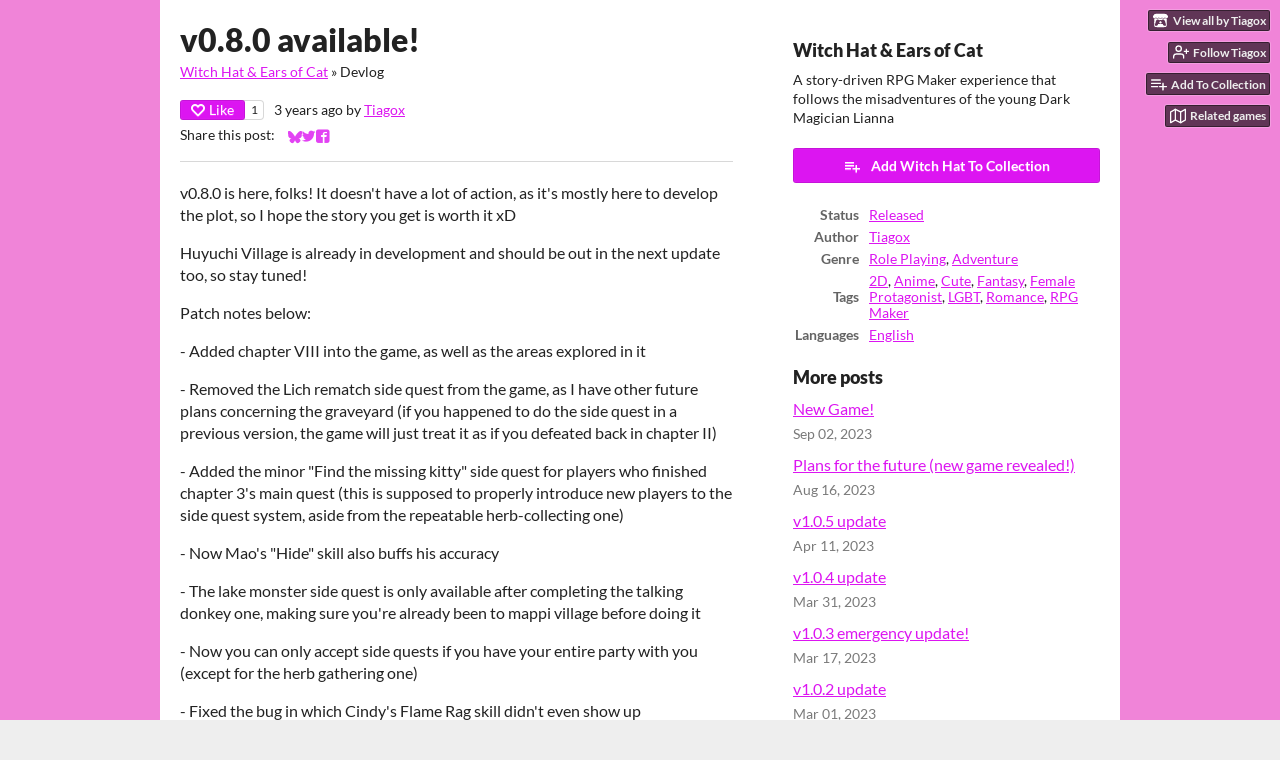

--- FILE ---
content_type: text/html
request_url: https://tiagoxos.itch.io/witch-hat-n-ears-of-cat/devlog/391468/v080-available
body_size: 8071
content:
<!DOCTYPE HTML><html lang="en"><head><meta charset="UTF-8"/><meta name="theme-color" content="#f084d8"/><meta property="og:image" content="https://img.itch.zone/aW1nLzY4MjQzMTkucG5n/original/yB4f0L.png"/><link href="https://img.itch.zone/aW1nLzY4MjQzMTkucG5n/32x32%23/cqdPoM.png" type="image/png" rel="icon"/><meta property="og:site_name" content="itch.io"/><meta property="twitter:account_id" content="4503599627724030"/><script type="application/ld+json">{"headline":"v0.8.0 available!","mainEntityOfPage":{"@type":"WebPage","@id":"https:\/\/tiagoxos.itch.io\/witch-hat-n-ears-of-cat\/devlog\/391468\/v080-available"},"dateModified":"2022-06-10T14:57:42Z","@type":"BlogPosting","publisher":{"url":"https:\/\/itch.io","@type":"Organization","name":"itch.io","logo":{"url":"https:\/\/static.itch.io\/images\/org-logo.png","width":234,"height":60,"@type":"ImageObject"}},"@context":"http:\/\/schema.org\/","author":{"url":"https:\/\/tiagoxos.itch.io","@type":"Person","name":"Tiagox"},"image":{"url":"https:\/\/img.itch.zone\/aW1hZ2UvMTE3MjE4OC8xMTMxNTkxMi5wbmc=\/696x512%23\/NCnxyw.png","width":696,"height":512,"@type":"ImageObject"},"name":"v0.8.0 available!","datePublished":"2022-06-10T14:38:57Z"}</script><meta name="twitter:site" content="@itchio"/><meta name="twitter:title" content="v0.8.0 available!"/><meta name="twitter:description" content="v0.8.0 is here, folks! It doesn&#039;t have a lot of action, as it&#039;s mostly here to develop the plot, so I hope the story you get is worth it xD Huyuchi Village is already in development and should be out..."/><meta name="twitter:card" content="summary"/><link href="https://itch.io/devlog/391468/v080-available.amp" rel="amphtml"/><meta property="og:description" content="v0.8.0 is here, folks! It doesn&#039;t have a lot of action, as it&#039;s mostly here to develop the plot, so I hope the story you get is worth it xD Huyuchi Village is already in development and should be out..."/><meta name="description" content="v0.8.0 is here, folks! It doesn&#039;t have a lot of action, as it&#039;s mostly here to develop the plot, so I hope the story you get is worth it xD Huyuchi Village is already in development and should be out..."/><meta name="viewport" content="width=device-width, initial-scale=1"/><meta name="itch:path" content="games/1172188"/><link title="Witch Hat &amp; Ears of Cat Devlog" href="https://tiagoxos.itch.io/witch-hat-n-ears-of-cat/devlog.rss" type="application/rss+xml" rel="alternate"/><script type="application/ld+json">{"itemListElement":[{"item":{"name":"Witch Hat & Ears of Cat","@id":"https:\/\/tiagoxos.itch.io\/witch-hat-n-ears-of-cat"},"@type":"ListItem","position":1},{"item":{"name":"Blog","@id":"https:\/\/tiagoxos.itch.io\/witch-hat-n-ears-of-cat\/devlog"},"@type":"ListItem","position":2}],"@context":"http:\/\/schema.org","@type":"BreadcrumbList"}</script><title>v0.8.0 available! - Witch Hat &amp; Ears of Cat by Tiagox</title><meta name="csrf_token" value="WyJ5UEJWIiwxNzY5MzQ1MjE2LCJNWmpXd3VMSE9hMWxnRnYiXQ==.rq4V4o3NsseU/ElIeWw1pya7LfQ=" /><link href="https://static.itch.io/game.css?1769296133" rel="stylesheet"/><script type="text/javascript">window.itchio_translations_url = 'https://static.itch.io/translations';</script><script type="text/javascript" src="https://static.itch.io/lib.min.js?1769296133"></script><script type="text/javascript" src="https://static.itch.io/bundle.min.js?1769296133"></script><script data-src="https://static.itch.io/react.min.js?1769296133" id="lib_react_src"></script><script type="text/javascript" src="https://static.itch.io/game.min.js?1769296133"></script><script type="text/javascript">I.current_user = null;I.subdomain = true;</script><script type="text/javascript">if (!window.location.hostname.match(/localhost/)) {      window.dataLayer = window.dataLayer || [];
      function gtag(){dataLayer.push(arguments);}
      gtag('js', new Date());
      gtag('config', "G-36R7NPBMLS", {});
      (function(d, t, s, m) {
        s = d.createElement(t);
        s.src = "https:\/\/www.googletagmanager.com\/gtag\/js?id=G-36R7NPBMLS";
        s.async = 1;
        m = d.getElementsByTagName(t)[0];
        m.parentNode.insertBefore(s, m);
      })(document, "script");
      }</script><style type="text/css" id="game_theme">:root{--itchio_ui_bg: #584354;--itchio_ui_bg_dark: #523c4d}.wrapper{--itchio_font_family: Lato;--itchio_bg_color: #f084d8;--itchio_bg2_color: rgba(255, 255, 255, 1);--itchio_bg2_sub: #e5e5e5;--itchio_text_color: #222222;--itchio_link_color: #dc15f1;--itchio_border_color: #d8d8d8;--itchio_button_color: #dc15f1;--itchio_button_fg_color: #ffffff;--itchio_button_shadow_color: #f22bff;background-color:#f084d8;/*! */  /* */}.inner_column{color:#222222;font-family:Lato,Lato,LatoExtended,sans-serif;background-color:rgba(255, 255, 255, 1)}.inner_column ::selection{color:#ffffff;background:#dc15f1}.inner_column ::-moz-selection{color:#ffffff;background:#dc15f1}.inner_column h1,.inner_column h2,.inner_column h3,.inner_column h4,.inner_column h5,.inner_column h6{font-family:inherit;font-weight:900;color:inherit}.inner_column a,.inner_column .footer a{color:#dc15f1}.inner_column .button,.inner_column .button:hover,.inner_column .button:active{background-color:#dc15f1;color:#ffffff;text-shadow:0 1px 0px #f22bff}.inner_column hr{background-color:#d8d8d8}.inner_column table{border-color:#d8d8d8}.inner_column .redactor-box .redactor-toolbar li a{color:#dc15f1}.inner_column .redactor-box .redactor-toolbar li a:hover,.inner_column .redactor-box .redactor-toolbar li a:active,.inner_column .redactor-box .redactor-toolbar li a.redactor-act{background-color:#dc15f1 !important;color:#ffffff !important;text-shadow:0 1px 0px #f22bff !important}.inner_column .redactor-box .redactor-toolbar .re-button-tooltip{text-shadow:none}.game_frame{background:#e5e5e5;/*! */  /* */}.game_frame .embed_info{background-color:rgba(255, 255, 255, 0.85)}.game_loading .loader_bar .loader_bar_slider{background-color:#dc15f1}.view_game_page .reward_row,.view_game_page .bundle_row{border-color:#e5e5e5 !important}.view_game_page .game_info_panel_widget{background:rgba(229, 229, 229, 1)}.view_game_page .star_value .star_fill{color:#dc15f1}.view_game_page .rewards .quantity_input{background:rgba(255, 255, 255, 1);border-color:rgba(34, 34, 34, 0.5);color:#222222}.view_game_page .right_col{display:none}.game_devlog_page li .meta_row .post_likes{border-color:#e5e5e5}.game_devlog_post_page .post_like_button{box-shadow:inset 0 0 0 1px #d8d8d8}.game_comments_widget .community_post .post_footer a,.game_comments_widget .community_post .post_footer .vote_btn,.game_comments_widget .community_post .post_header .post_date a,.game_comments_widget .community_post .post_header .edit_message{color:rgba(34, 34, 34, 0.5)}.game_comments_widget .community_post .reveal_full_post_btn{background:linear-gradient(to bottom, transparent, #ffffff 50%, #ffffff);color:#dc15f1}.game_comments_widget .community_post .post_votes{border-color:rgba(34, 34, 34, 0.2)}.game_comments_widget .community_post .post_votes .vote_btn:hover{background:rgba(34, 34, 34, 0.05)}.game_comments_widget .community_post .post_footer .vote_btn{border-color:rgba(34, 34, 34, 0.5)}.game_comments_widget .community_post .post_footer .vote_btn span{color:inherit}.game_comments_widget .community_post .post_footer .vote_btn:hover,.game_comments_widget .community_post .post_footer .vote_btn.voted{background-color:#dc15f1;color:#ffffff;text-shadow:0 1px 0px #f22bff;border-color:#dc15f1}.game_comments_widget .form .redactor-box,.game_comments_widget .form .click_input,.game_comments_widget .form .forms_markdown_input_widget{border-color:rgba(34, 34, 34, 0.5);background:transparent}.game_comments_widget .form .redactor-layer,.game_comments_widget .form .redactor-toolbar,.game_comments_widget .form .click_input,.game_comments_widget .form .forms_markdown_input_widget{background:rgba(255, 255, 255, 1)}.game_comments_widget .form .forms_markdown_input_widget .markdown_toolbar button{color:inherit;opacity:0.6}.game_comments_widget .form .forms_markdown_input_widget .markdown_toolbar button:hover,.game_comments_widget .form .forms_markdown_input_widget .markdown_toolbar button:active{opacity:1;background-color:#dc15f1 !important;color:#ffffff !important;text-shadow:0 1px 0px #f22bff !important}.game_comments_widget .form .forms_markdown_input_widget .markdown_toolbar,.game_comments_widget .form .forms_markdown_input_widget li{border-color:rgba(34, 34, 34, 0.5)}.game_comments_widget .form textarea{border-color:rgba(34, 34, 34, 0.5);background:rgba(255, 255, 255, 1);color:inherit}.game_comments_widget .form .redactor-toolbar{border-color:rgba(34, 34, 34, 0.5)}.game_comments_widget .hint{color:rgba(34, 34, 34, 0.5)}.game_community_preview_widget .community_topic_row .topic_tag{background-color:#e5e5e5}.footer .svgicon,.view_game_page .more_information_toggle .svgicon{fill:#222222 !important}
</style></head><body data-page_name="game.devlog_post" class=" locale_en game_layout_widget layout_widget responsive no_theme_toggle" data-host="itch.io"><ul id="user_tools" class="user_tools hidden"><li><a href="https://tiagoxos.itch.io" class="action_btn view_more"><svg width="18" height="16" role="img" version="1.1" class="svgicon icon_itchio_new" aria-hidden viewBox="0 0 262.728 235.452"><path d="M31.99 1.365C21.287 7.72.2 31.945 0 38.298v10.516C0 62.144 12.46 73.86 23.773 73.86c13.584 0 24.902-11.258 24.903-24.62 0 13.362 10.93 24.62 24.515 24.62 13.586 0 24.165-11.258 24.165-24.62 0 13.362 11.622 24.62 25.207 24.62h.246c13.586 0 25.208-11.258 25.208-24.62 0 13.362 10.58 24.62 24.164 24.62 13.585 0 24.515-11.258 24.515-24.62 0 13.362 11.32 24.62 24.903 24.62 11.313 0 23.773-11.714 23.773-25.046V38.298c-.2-6.354-21.287-30.58-31.988-36.933C180.118.197 157.056-.005 122.685 0c-34.37.003-81.228.54-90.697 1.365zm65.194 66.217a28.025 28.025 0 0 1-4.78 6.155c-5.128 5.014-12.157 8.122-19.906 8.122a28.482 28.482 0 0 1-19.948-8.126c-1.858-1.82-3.27-3.766-4.563-6.032l-.006.004c-1.292 2.27-3.092 4.215-4.954 6.037a28.5 28.5 0 0 1-19.948 8.12c-.934 0-1.906-.258-2.692-.528-1.092 11.372-1.553 22.24-1.716 30.164l-.002.045c-.02 4.024-.04 7.333-.06 11.93.21 23.86-2.363 77.334 10.52 90.473 19.964 4.655 56.7 6.775 93.555 6.788h.006c36.854-.013 73.59-2.133 93.554-6.788 12.883-13.14 10.31-66.614 10.52-90.474-.022-4.596-.04-7.905-.06-11.93l-.003-.045c-.162-7.926-.623-18.793-1.715-30.165-.786.27-1.757.528-2.692.528a28.5 28.5 0 0 1-19.948-8.12c-1.862-1.822-3.662-3.766-4.955-6.037l-.006-.004c-1.294 2.266-2.705 4.213-4.563 6.032a28.48 28.48 0 0 1-19.947 8.125c-7.748 0-14.778-3.11-19.906-8.123a28.025 28.025 0 0 1-4.78-6.155 27.99 27.99 0 0 1-4.736 6.155 28.49 28.49 0 0 1-19.95 8.124c-.27 0-.54-.012-.81-.02h-.007c-.27.008-.54.02-.813.02a28.49 28.49 0 0 1-19.95-8.123 27.992 27.992 0 0 1-4.736-6.155zm-20.486 26.49l-.002.01h.015c8.113.017 15.32 0 24.25 9.746 7.028-.737 14.372-1.105 21.722-1.094h.006c7.35-.01 14.694.357 21.723 1.094 8.93-9.747 16.137-9.73 24.25-9.746h.014l-.002-.01c3.833 0 19.166 0 29.85 30.007L210 165.244c8.504 30.624-2.723 31.373-16.727 31.4-20.768-.773-32.267-15.855-32.267-30.935-11.496 1.884-24.907 2.826-38.318 2.827h-.006c-13.412 0-26.823-.943-38.318-2.827 0 15.08-11.5 30.162-32.267 30.935-14.004-.027-25.23-.775-16.726-31.4L46.85 124.08c10.684-30.007 26.017-30.007 29.85-30.007zm45.985 23.582v.006c-.02.02-21.863 20.08-25.79 27.215l14.304-.573v12.474c0 .584 5.74.346 11.486.08h.006c5.744.266 11.485.504 11.485-.08v-12.474l14.304.573c-3.928-7.135-25.79-27.215-25.79-27.215v-.006l-.003.002z"/></svg><span class="full_label">View all by Tiagox</span><span class="mobile_label">Tiagox</span></a></li><li><a data-user_id="4356238" data-register_action="follow_user" data-follow_url="https://tiagoxos.itch.io/-/follow?source=game" class="follow_user_btn action_btn" data-unfollow_url="https://tiagoxos.itch.io/-/unfollow?source=game" href="https://itch.io/login"><svg fill="none" role="img" class="svgicon icon_user_plus on_follow" stroke-width="2" stroke="currentColor" stroke-linecap="round" height="18" stroke-linejoin="round" version="1.1" viewBox="0 0 24 24" aria-hidden width="18"><path d="M16 21v-2a4 4 0 0 0-4-4H5a4 4 0 0 0-4 4v2"></path><circle cx="8.5" cy="7" r="4"></circle><line x1="20" y1="8" x2="20" y2="14"></line><line x1="23" y1="11" x2="17" y2="11"></line></svg><svg fill="none" role="img" class="svgicon icon_user_check on_unfollow" stroke-width="2" stroke="currentColor" stroke-linecap="round" height="18" stroke-linejoin="round" version="1.1" viewBox="0 0 24 24" aria-hidden width="18"><path d="M16 21v-2a4 4 0 0 0-4-4H5a4 4 0 0 0-4 4v2"></path><circle cx="8.5" cy="7" r="4"></circle><polyline points="17 11 19 13 23 9"></polyline></svg><span class="on_follow"><span class="full_label">Follow Tiagox</span><span class="mobile_label">Follow</span></span><span class="on_unfollow"><span class="full_label">Following Tiagox</span><span class="mobile_label">Following</span></span></a></li><li><a href="https://itch.io/login" class="action_btn add_to_collection_btn"><svg fill="none" role="img" class="svgicon icon_collection_add2" stroke-width="2" stroke="currentColor" stroke-linecap="round" height="18" stroke-linejoin="round" version="1.1" viewBox="0 0 24 24" aria-hidden width="18"><path d="M 1,6 H 14" /><path d="M 1,11 H 14" /><path d="m 1,16 h 9" /><path d="M 18,11 V 21" /><path d="M 13,16 H 23" /></svg><span class="full_label">Add To Collection</span><span class="mobile_label">Collection</span></a></li><li class="community_link"><a href="https://tiagoxos.itch.io/witch-hat-n-ears-of-cat#comments" class="action_btn"><svg fill="none" role="img" class="svgicon icon_comment" stroke-width="2" stroke="currentColor" stroke-linecap="round" height="18" stroke-linejoin="round" version="1.1" viewBox="0 0 24 24" aria-hidden width="18"><path d="M21 15a2 2 0 0 1-2 2H7l-4 4V5a2 2 0 0 1 2-2h14a2 2 0 0 1 2 2z" /></svg>Comments</a></li><li class="devlog_link"><a href="https://tiagoxos.itch.io/witch-hat-n-ears-of-cat/devlog" class="action_btn"><svg fill="none" role="img" class="svgicon icon_news" stroke-width="2" stroke="currentColor" stroke-linecap="round" height="18" stroke-linejoin="round" version="1.1" viewBox="0 0 24 24" aria-hidden width="18"><rect x="1" y="3" width="22" height="18" rx="2" ry="2"></rect><line x1="6" y1="8" x2="18" y2="8"></line><line x1="6" y1="12" x2="18" y2="12"></line><line x1="6" y1="16" x2="18" y2="16"></line></svg>Devlog</a></li><li><a data-label="related_btn" target="_blank" class="action_btn related_games_btn" href="https://itch.io/games-like/1172188/witch-hat-n-ears-of-cat"><svg fill="none" role="img" class="svgicon icon_map" stroke-width="2" stroke="currentColor" stroke-linecap="round" height="18" stroke-linejoin="round" version="1.1" viewBox="0 0 24 24" aria-hidden width="18"><polygon points="1 6 1 22 8 18 16 22 23 18 23 2 16 6 8 2 1 6"></polygon><line x1="8" y1="2" x2="8" y2="18"></line><line x1="16" y1="6" x2="16" y2="22"></line></svg> <span class="full_label">Related games</span><span class="mobile_label">Related</span></a></li></ul><script type="text/javascript">new I.GameUserTools('#user_tools')</script><div id="wrapper" class="main wrapper"><div class="inner_column size_large family_lato" id="inner_column"><div class="game_devlog_post_page page_widget base_widget" id="game_devlog_post_4916045"><div class="split_columns"><div class="primary_column"><section class="post_header"><h1>v0.8.0 available!</h1><div class="breadcrumbs"><a href="https://tiagoxos.itch.io/witch-hat-n-ears-of-cat">Witch Hat &amp; Ears of Cat</a> » <span>Devlog</span></div><div class="post_meta"><div data-init="{&quot;likes_count&quot;:1,&quot;liked&quot;:false}" class="like_button_drop"></div><script type="text/template" id="like_button_tpl"><div class="post_like_button"><a target="_blank" rel="nofollow" class="button small" href="https://itch.io/login?intent=like_blog_post" data-register_action="like_blog_post"><span class="icon-heart icon"></span>Like</a><% if (likes_count && likes_count > 0) { %><span class="likes_count">{{ likes_count }}</span><% } %></div></script><span title="2022-06-10 14:38:57">3 years ago</span> by <a href="https://tiagoxos.itch.io">Tiagox</a><div class="post_social">Share this post: <div class="simple_social_buttons_widget base_widget" id="simple_social_buttons_1989474"><a target="_blank" rel="noopener" class="bluesky_link" title="Share on Bluesky..." href="https://bsky.app/intent/compose?text=v0.8.0%20available!%20-%20Witch%20Hat%20%26%20Ears%20of%20Cat%0Ahttps%3A%2F%2Ftiagoxos.itch.io%2Fwitch-hat-n-ears-of-cat%2Fdevlog%2F391468%2Fv080-available"><svg aria-label="Bluesky" width="14" height="14" role="img" version="1.1" class="svgicon icon_bluesky" aria-hidden viewBox="0 0 16 16"><path fill="currentColor" d="M3.468 1.948C5.303 3.325 7.276 6.118 8 7.616c.725-1.498 2.697-4.29 4.532-5.668C13.855.955 16 .186 16 2.632c0 .489-.28 4.105-.444 4.692-.572 2.04-2.653 2.561-4.504 2.246 3.236.551 4.06 2.375 2.281 4.2-3.376 3.464-4.852-.87-5.23-1.98-.07-.204-.103-.3-.103-.218 0-.081-.033.014-.102.218-.379 1.11-1.855 5.444-5.231 1.98-1.778-1.825-.955-3.65 2.28-4.2-1.85.315-3.932-.205-4.503-2.246C.28 6.737 0 3.12 0 2.632 0 .186 2.145.955 3.468 1.948Z"></path></svg><span class="screenreader_only">Share on Bluesky</span></a><a target="_blank" rel="noopener" class="twitter_link" title="Share on Twitter..." href="https://twitter.com/intent/tweet?url=https%3A%2F%2Ftiagoxos.itch.io%2Fwitch-hat-n-ears-of-cat%2Fdevlog%2F391468%2Fv080-available&amp;via=itchio&amp;hashtags=indiegames&amp;text=v0.8.0%20available!%20-%20Witch%20Hat%20%26%20Ears%20of%20Cat"><span aria-hidden="true" class="icon icon-twitter"></span><span class="screenreader_only">Share on Twitter</span></a><a target="_blank" rel="noopener" class="facebook_link" title="Share on Facebook..." href="https://www.facebook.com/dialog/share?quote=v0.8.0%20available!%20-%20Witch%20Hat%20%26%20Ears%20of%20Cat&amp;href=https%3A%2F%2Ftiagoxos.itch.io%2Fwitch-hat-n-ears-of-cat%2Fdevlog%2F391468%2Fv080-available&amp;app_id=537395183072744&amp;display=popup"><span aria-hidden="true" class="icon icon-facebook"></span><span class="screenreader_only">Share on Facebook</span></a></div></div></div><hr/></section><section class="object_text_widget_widget base_widget user_formatted post_body" id="object_text_widget_5431410"><p>v0.8.0 is here, folks! It doesn&#x27;t have a lot of action, as it&#x27;s mostly here to develop the plot, so I hope the story you get is worth it xD<br></p>
<p>Huyuchi Village is already in development and should be out in the next update too, so stay tuned!</p>
<p>Patch notes below:</p>
<p>- Added chapter VIII into the game, as well as the areas explored in it</p>
<p>- Removed the Lich rematch side quest from the game, as I have other future plans concerning the graveyard (if you happened to do the side quest in a previous version, the game will just treat it as if you defeated back in chapter II)</p>
<p>- Added the minor &quot;Find the missing kitty&quot; side quest for players who finished chapter 3&#x27;s main quest (this is supposed to properly introduce new players to the side quest system, aside from the repeatable herb-collecting one)</p>
<p>- Now Mao&#x27;s &quot;Hide&quot; skill also buffs his accuracy</p>
<p>- The lake monster side quest is only available after completing the talking donkey one, making sure you&#x27;re already been to mappi village before doing it</p>
<p>- Now you can only accept side quests if you have your entire party with you (except for the herb gathering one)</p>
<p>- Fixed the bug in which Cindy&#x27;s Flame Rag skill didn&#x27;t even show up</p>
<p>- The Stimulant item now can only be used in battle</p>
<p>- Fixed the bug in which Cindy would have the &quot;target&quot; effect for her first battle (you can thank the ogre and RPG Maker&#x27;s weird mechanics for that lol)</p>
<p>- There were too many white wolves in the early game, so now they&#x27;ll only start showing up in chapter 3 as a lone enemy, and in groups in late game areas like Misty Woods <br>- Made some changes to shops (like removing most of the enchanted rings from their stocks keeping redundancy at a minimum)</p>
<p>- Made some minor changes to existing content, as always</p></section><section class="post_files"><h2>Files</h2><div class="upload_list_widget base_widget" id="upload_list_5471332"><div class="upload"><div class="info_column"><div class="upload_name"><strong title="Witch Hat v0.8.0 (browser).zip" class="name">Witch Hat v0.8.0 (browser).zip</strong> <span class="file_size"><span>44 MB</span></span> <span class="download_platforms"></span></div><div class="upload_date"><abbr title="10 June 2022 @ 14:31 UTC"><span aria-hidden="true" class="icon icon-stopwatch"></span> Jun 10, 2022</abbr></div></div></div><div class="upload"><div class="info_column"><div class="upload_name"><strong title="Witch Hat v0.8.0.zip" class="name">Witch Hat v0.8.0.zip</strong> <span class="file_size"><span>132 MB</span></span> <span class="download_platforms"><span class="icon icon-windows8" aria-hidden="true" title="Download for Windows"></span> </span></div><div class="upload_date"><abbr title="10 June 2022 @ 14:31 UTC"><span aria-hidden="true" class="icon icon-stopwatch"></span> Jun 10, 2022</abbr></div></div></div></div></section><section class="game_download"><h2>Get Witch Hat &amp; Ears of Cat</h2><div class="game_downloader_widget base_widget" id="game_downloader_5332066"><a href="https://tiagoxos.itch.io/witch-hat-n-ears-of-cat/purchase" class="button buy_btn">Download Now</a><span class="buy_message"><span class="sub">Name your own price</span></span></div></section></div><div class="game_metadata"><section><h3>Witch Hat &amp; Ears of Cat</h3><p>A story-driven RPG Maker experience that follows the misadventures of the young Dark Magician Lianna</p></section><section class="add_collection_row"><a class="button add_to_collection_btn" data-register_action="add_to_collection" href="https://tiagoxos.itch.io/witch-hat-n-ears-of-cat/add-to-collection"><span class="icon icon-playlist_add"></span>Add Witch Hat To Collection</a></section><section><div class="game_info_panel_widget base_widget" id="game_info_panel_7526831"><table><tbody><tr><td>Status</td><td><a href="https://itch.io/games/released">Released</a></td></tr><tr><td>Author</td><td><a href="https://tiagoxos.itch.io">Tiagox</a></td></tr><tr><td>Genre</td><td><a href="https://itch.io/games/genre-rpg">Role Playing</a>, <a href="https://itch.io/games/genre-adventure">Adventure</a></td></tr><tr><td>Tags</td><td><a href="https://itch.io/games/tag-2d">2D</a>, <a href="https://itch.io/games/tag-anime">Anime</a>, <a href="https://itch.io/games/tag-cute">Cute</a>, <a href="https://itch.io/games/tag-fantasy">Fantasy</a>, <a href="https://itch.io/games/tag-female-protagonist">Female Protagonist</a>, <a href="https://itch.io/games/tag-lgbt">LGBT</a>, <a href="https://itch.io/games/tag-romance">Romance</a>, <a href="https://itch.io/games/tag-rpgmaker">RPG Maker</a></td></tr><tr><td>Languages</td><td><a href="https://itch.io/games/lang-en">English</a></td></tr></tbody></table></div></section><section class="more_posts"><h3>More posts</h3><ul><li><a href="https://tiagoxos.itch.io/witch-hat-n-ears-of-cat/devlog/583673/new-game">New Game!</a><div class="post_date"><abbr title="02 September 2023 @ 14:54 UTC"><span aria-hidden="true" class="icon icon-stopwatch"></span> Sep 02, 2023</abbr></div></li><li><a href="https://tiagoxos.itch.io/witch-hat-n-ears-of-cat/devlog/575747/plans-for-the-future-new-game-revealed">Plans for the future (new game revealed!)</a><div class="post_date"><abbr title="16 August 2023 @ 14:50 UTC"><span aria-hidden="true" class="icon icon-stopwatch"></span> Aug 16, 2023</abbr></div></li><li><a href="https://tiagoxos.itch.io/witch-hat-n-ears-of-cat/devlog/515396/v105-update">v1.0.5 update</a><div class="post_date"><abbr title="11 April 2023 @ 17:25 UTC"><span aria-hidden="true" class="icon icon-stopwatch"></span> Apr 11, 2023</abbr></div></li><li><a href="https://tiagoxos.itch.io/witch-hat-n-ears-of-cat/devlog/510248/v104-update">v1.0.4 update</a><div class="post_date"><abbr title="31 March 2023 @ 19:01 UTC"><span aria-hidden="true" class="icon icon-stopwatch"></span> Mar 31, 2023</abbr></div></li><li><a href="https://tiagoxos.itch.io/witch-hat-n-ears-of-cat/devlog/503710/v103-emergency-update">v1.0.3 emergency update!</a><div class="post_date"><abbr title="17 March 2023 @ 13:55 UTC"><span aria-hidden="true" class="icon icon-stopwatch"></span> Mar 17, 2023</abbr></div></li><li><a href="https://tiagoxos.itch.io/witch-hat-n-ears-of-cat/devlog/496429/v102-update">v1.0.2 update</a><div class="post_date"><abbr title="01 March 2023 @ 14:27 UTC"><span aria-hidden="true" class="icon icon-stopwatch"></span> Mar 01, 2023</abbr></div></li><li><a href="https://tiagoxos.itch.io/witch-hat-n-ears-of-cat/devlog/491245/v101-update">v1.0.1 update</a><div class="post_date"><abbr title="17 February 2023 @ 13:39 UTC"><span aria-hidden="true" class="icon icon-stopwatch"></span> Feb 17, 2023</abbr></div></li><li><a href="https://tiagoxos.itch.io/witch-hat-n-ears-of-cat/devlog/489505/v100-full-release-is-out">v1.0.0 (full release) is out!</a><div class="post_date"><abbr title="13 February 2023 @ 15:09 UTC"><span aria-hidden="true" class="icon icon-stopwatch"></span> Feb 13, 2023</abbr></div></li><li><a href="https://tiagoxos.itch.io/witch-hat-n-ears-of-cat/devlog/482911/last-update-before-the-full-release">Last update before the full release</a><div class="post_date"><abbr title="29 January 2023 @ 21:41 UTC"><span aria-hidden="true" class="icon icon-stopwatch"></span> Jan 29, 2023</abbr></div></li><li><a href="https://tiagoxos.itch.io/witch-hat-n-ears-of-cat/devlog/471706/progress-update">Progress Update</a><div class="post_date"><abbr title="03 January 2023 @ 15:20 UTC"><span aria-hidden="true" class="icon icon-stopwatch"></span> Jan 03, 2023</abbr></div></li></ul><p><a href="https://tiagoxos.itch.io/witch-hat-n-ears-of-cat/devlog" class="forward_link">See all posts</a></p></section></div></div><div class="game_comments_widget base_widget" id="game_comments_8068549"><h2 id="comments">Leave a comment</h2><p class="form_placeholder"><a href="https://itch.io/login" data-register_action="comment">Log in with itch.io</a> to leave a comment.</p><div class="community_topic_posts_widget base_widget" id="community_topic_posts_8610065"><div class="community_post_list_widget base_widget" id="community_post_list_2490603"><script type="text/template" id="vote_counts_tpl"><% if (up_score > 0) { %><span class="upvotes">(+{{up_score}})</span><% } %><% if (down_score > 0) { %><span class="downvotes">(-{{down_score}})</span><% } %></script></div></div></div></div><div id="view_game_footer" class="footer"><a href="https://itch.io/" class="icon_logo"><svg width="20" height="17" role="img" version="1.1" class="svgicon icon_itchio_new" aria-hidden viewBox="0 0 262.728 235.452"><path d="M31.99 1.365C21.287 7.72.2 31.945 0 38.298v10.516C0 62.144 12.46 73.86 23.773 73.86c13.584 0 24.902-11.258 24.903-24.62 0 13.362 10.93 24.62 24.515 24.62 13.586 0 24.165-11.258 24.165-24.62 0 13.362 11.622 24.62 25.207 24.62h.246c13.586 0 25.208-11.258 25.208-24.62 0 13.362 10.58 24.62 24.164 24.62 13.585 0 24.515-11.258 24.515-24.62 0 13.362 11.32 24.62 24.903 24.62 11.313 0 23.773-11.714 23.773-25.046V38.298c-.2-6.354-21.287-30.58-31.988-36.933C180.118.197 157.056-.005 122.685 0c-34.37.003-81.228.54-90.697 1.365zm65.194 66.217a28.025 28.025 0 0 1-4.78 6.155c-5.128 5.014-12.157 8.122-19.906 8.122a28.482 28.482 0 0 1-19.948-8.126c-1.858-1.82-3.27-3.766-4.563-6.032l-.006.004c-1.292 2.27-3.092 4.215-4.954 6.037a28.5 28.5 0 0 1-19.948 8.12c-.934 0-1.906-.258-2.692-.528-1.092 11.372-1.553 22.24-1.716 30.164l-.002.045c-.02 4.024-.04 7.333-.06 11.93.21 23.86-2.363 77.334 10.52 90.473 19.964 4.655 56.7 6.775 93.555 6.788h.006c36.854-.013 73.59-2.133 93.554-6.788 12.883-13.14 10.31-66.614 10.52-90.474-.022-4.596-.04-7.905-.06-11.93l-.003-.045c-.162-7.926-.623-18.793-1.715-30.165-.786.27-1.757.528-2.692.528a28.5 28.5 0 0 1-19.948-8.12c-1.862-1.822-3.662-3.766-4.955-6.037l-.006-.004c-1.294 2.266-2.705 4.213-4.563 6.032a28.48 28.48 0 0 1-19.947 8.125c-7.748 0-14.778-3.11-19.906-8.123a28.025 28.025 0 0 1-4.78-6.155 27.99 27.99 0 0 1-4.736 6.155 28.49 28.49 0 0 1-19.95 8.124c-.27 0-.54-.012-.81-.02h-.007c-.27.008-.54.02-.813.02a28.49 28.49 0 0 1-19.95-8.123 27.992 27.992 0 0 1-4.736-6.155zm-20.486 26.49l-.002.01h.015c8.113.017 15.32 0 24.25 9.746 7.028-.737 14.372-1.105 21.722-1.094h.006c7.35-.01 14.694.357 21.723 1.094 8.93-9.747 16.137-9.73 24.25-9.746h.014l-.002-.01c3.833 0 19.166 0 29.85 30.007L210 165.244c8.504 30.624-2.723 31.373-16.727 31.4-20.768-.773-32.267-15.855-32.267-30.935-11.496 1.884-24.907 2.826-38.318 2.827h-.006c-13.412 0-26.823-.943-38.318-2.827 0 15.08-11.5 30.162-32.267 30.935-14.004-.027-25.23-.775-16.726-31.4L46.85 124.08c10.684-30.007 26.017-30.007 29.85-30.007zm45.985 23.582v.006c-.02.02-21.863 20.08-25.79 27.215l14.304-.573v12.474c0 .584 5.74.346 11.486.08h.006c5.744.266 11.485.504 11.485-.08v-12.474l14.304.573c-3.928-7.135-25.79-27.215-25.79-27.215v-.006l-.003.002z"/></svg></a><a href="https://itch.io/">itch.io</a><span class="dot">·</span><a href="https://tiagoxos.itch.io">View all by Tiagox</a><span class="dot">·</span><a class="report_game_btn" data-lightbox_url="https://tiagoxos.itch.io/witch-hat-n-ears-of-cat/report" href="javascript:void(0);">Report</a><div class="breadcrumbs"><a href="https://tiagoxos.itch.io/witch-hat-n-ears-of-cat">Witch Hat &amp; Ears of Cat</a> › <a href="https://tiagoxos.itch.io/witch-hat-n-ears-of-cat/devlog">Blog</a></div></div></div></div><script type="text/javascript">I.setup_layout()</script><script type="text/template" id="loading_lightbox_tpl"><div aria-live="polite" class="lightbox loading_lightbox"><div class="loader_outer"><div class="loader_label">Loading</div><div class="loader_bar"><div class="loader_bar_slider"></div></div></div></div></script><script type="text/javascript">init_GameInfoPanel('#game_info_panel_7526831', null);new I.CommunityViewTopic('#community_topic_posts_8610065', {"report_url":"https:\/\/itch.io\/post\/:post_id\/report"});init_GameDevlogPost('#game_devlog_post_4916045', null);
I.setup_page();</script></body></html>